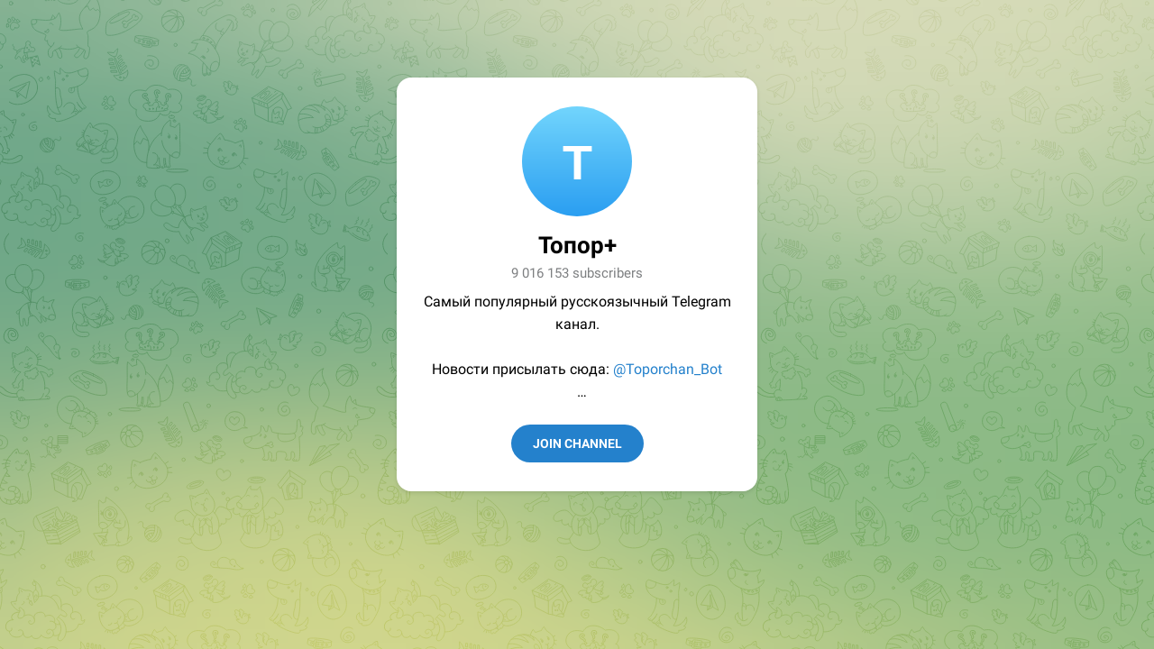

--- FILE ---
content_type: text/html; charset=utf-8
request_url: https://tttttt.me/+NW9tienVQI02MWU6
body_size: 4890
content:
<!DOCTYPE html>
<html>
  <head>
    <meta charset="utf-8">
    <title>Telegram: Join Group Chat</title>
    <meta name="viewport" content="width=device-width, initial-scale=1.0">
    <script>try{if(window.parent!=null&&window!=window.parent){window.parent.postMessage(JSON.stringify({eventType:'web_app_open_tg_link',eventData:{path_full:"\/+NW9tienVQI02MWU6"}}),'https://web.telegram.org');}}catch(e){}</script>
    
<meta property="al:ios:app_store_id" content="686449807">
<meta property="al:ios:app_name" content="Telegram Messenger">
<meta property="al:ios:url" content="tg://join?invite=NW9tienVQI02MWU6">

<meta property="al:android:url" content="tg://join?invite=NW9tienVQI02MWU6">
<meta property="al:android:app_name" content="Telegram">
<meta property="al:android:package" content="org.telegram.messenger">

<meta name="twitter:app:name:iphone" content="Telegram Messenger">
<meta name="twitter:app:id:iphone" content="686449807">
<meta name="twitter:app:url:iphone" content="tg://join?invite=NW9tienVQI02MWU6">
<meta name="twitter:app:name:ipad" content="Telegram Messenger">
<meta name="twitter:app:id:ipad" content="686449807">
<meta name="twitter:app:url:ipad" content="tg://join?invite=NW9tienVQI02MWU6">
<meta name="twitter:app:name:googleplay" content="Telegram">
<meta name="twitter:app:id:googleplay" content="org.telegram.messenger">
<meta name="twitter:app:url:googleplay" content="https://tttttt.me/+NW9tienVQI02MWU6">

<meta name="apple-itunes-app" content="app-id=686449807, app-argument: tg://join?invite=NW9tienVQI02MWU6">
    <script>window.matchMedia&&window.matchMedia('(prefers-color-scheme: dark)').matches&&document.documentElement&&document.documentElement.classList&&document.documentElement.classList.add('theme_dark');</script>
    <link rel="icon" type="image/svg+xml" href="//telegram.org/img/website_icon.svg?4">
<link rel="apple-touch-icon" sizes="180x180" href="//telegram.org/img/apple-touch-icon.png">
<link rel="icon" type="image/png" sizes="32x32" href="//telegram.org/img/favicon-32x32.png">
<link rel="icon" type="image/png" sizes="16x16" href="//telegram.org/img/favicon-16x16.png">
<link rel="alternate icon" href="//telegram.org/img/favicon.ico" type="image/x-icon" />
    <link href="//telegram.org/css/font-roboto.css?1" rel="stylesheet" type="text/css">
    <!--link href="/css/myriad.css" rel="stylesheet"-->
    <link href="//telegram.org/css/bootstrap.min.css?3" rel="stylesheet">
    <link href="//telegram.org/css/telegram.css?249" rel="stylesheet" media="screen">
  </head>
  <body class="no_transition">
      <div class="tgme_background_wrap">
    <canvas id="tgme_background" class="tgme_background default" width="50" height="50" data-colors="dbddbb,6ba587,d5d88d,88b884"></canvas>
    <div class="tgme_background_pattern default"></div>
  </div>
    <div class="tgme_page_wrap">
      <div class="tgme_head_wrap hidden">
        <div class="tgme_head">
          <a href="//telegram.org/" class="tgme_head_brand">
            <svg class="tgme_logo" height="34" viewBox="0 0 133 34" width="133" xmlns="http://www.w3.org/2000/svg">
              <g fill="none" fill-rule="evenodd">
                <circle cx="17" cy="17" fill="var(--accent-btn-color)" r="17"/><path d="m7.06510669 16.9258959c5.22739451-2.1065178 8.71314291-3.4952633 10.45724521-4.1662364 4.9797665-1.9157646 6.0145193-2.2485535 6.6889567-2.2595423.1483363-.0024169.480005.0315855.6948461.192827.1814076.1361492.23132.3200675.2552048.4491519.0238847.1290844.0536269.4231419.0299841.65291-.2698553 2.6225356-1.4375148 8.986738-2.0315537 11.9240228-.2513602 1.2428753-.7499132 1.5088847-1.2290685 1.5496672-1.0413153.0886298-1.8284257-.4857912-2.8369905-1.0972863-1.5782048-.9568691-2.5327083-1.3984317-4.0646293-2.3321592-1.7703998-1.0790837-.212559-1.583655.7963867-2.5529189.2640459-.2536609 4.7753906-4.3097041 4.755976-4.431706-.0070494-.0442984-.1409018-.481649-.2457499-.5678447-.104848-.0861957-.2595946-.0567202-.3712641-.033278-.1582881.0332286-2.6794907 1.5745492-7.5636077 4.6239616-.715635.4545193-1.3638349.6759763-1.9445998.6643712-.64024672-.0127938-1.87182452-.334829-2.78737602-.6100966-1.12296117-.3376271-1.53748501-.4966332-1.45976769-1.0700283.04048-.2986597.32581586-.610598.8560076-.935815z" fill="#fff"/><path d="m49.4 24v-12.562h-4.224v-2.266h11.198v2.266h-4.268v12.562zm16.094-4.598h-7.172c.066 1.936 1.562 2.772 3.3 2.772 1.254 0 2.134-.198 2.97-.484l.396 1.848c-.924.396-2.2.682-3.74.682-3.476 0-5.522-2.134-5.522-5.412 0-2.97 1.804-5.764 5.236-5.764 3.476 0 4.62 2.86 4.62 5.214 0 .506-.044.902-.088 1.144zm-7.172-1.892h4.708c.022-.99-.418-2.618-2.222-2.618-1.672 0-2.376 1.518-2.486 2.618zm9.538 6.49v-15.62h2.706v15.62zm14.84-4.598h-7.172c.066 1.936 1.562 2.772 3.3 2.772 1.254 0 2.134-.198 2.97-.484l.396 1.848c-.924.396-2.2.682-3.74.682-3.476 0-5.522-2.134-5.522-5.412 0-2.97 1.804-5.764 5.236-5.764 3.476 0 4.62 2.86 4.62 5.214 0 .506-.044.902-.088 1.144zm-7.172-1.892h4.708c.022-.99-.418-2.618-2.222-2.618-1.672 0-2.376 1.518-2.486 2.618zm19.24-1.144v6.072c0 2.244-.462 3.85-1.584 4.862-1.1.99-2.662 1.298-4.136 1.298-1.364 0-2.816-.308-3.74-.858l.594-2.046c.682.396 1.826.814 3.124.814 1.76 0 3.08-.924 3.08-3.234v-.924h-.044c-.616.946-1.694 1.584-3.124 1.584-2.662 0-4.554-2.2-4.554-5.236 0-3.52 2.288-5.654 4.862-5.654 1.65 0 2.596.792 3.102 1.672h.044l.11-1.43h2.354c-.044.726-.088 1.606-.088 3.08zm-2.706 2.948v-1.738c0-.264-.022-.506-.088-.726-.286-.99-1.056-1.738-2.2-1.738-1.518 0-2.64 1.32-2.64 3.498 0 1.826.924 3.3 2.618 3.3 1.012 0 1.892-.66 2.2-1.65.088-.264.11-.638.11-.946zm5.622 4.686v-7.26c0-1.452-.022-2.508-.088-3.454h2.332l.11 2.024h.066c.528-1.496 1.782-2.266 2.948-2.266.264 0 .418.022.638.066v2.53c-.242-.044-.484-.066-.814-.066-1.276 0-2.178.814-2.42 2.046-.044.242-.066.528-.066.814v5.566zm16.05-6.424v3.85c0 .968.044 1.914.176 2.574h-2.442l-.198-1.188h-.066c-.638.836-1.76 1.43-3.168 1.43-2.156 0-3.366-1.562-3.366-3.19 0-2.684 2.398-4.07 6.358-4.048v-.176c0-.704-.286-1.87-2.178-1.87-1.056 0-2.156.33-2.882.792l-.528-1.76c.792-.484 2.178-.946 3.872-.946 3.432 0 4.422 2.178 4.422 4.532zm-2.64 2.662v-1.474c-1.914-.022-3.74.374-3.74 2.002 0 1.056.682 1.54 1.54 1.54 1.1 0 1.87-.704 2.134-1.474.066-.198.066-.396.066-.594zm5.6 3.762v-7.524c0-1.232-.044-2.266-.088-3.19h2.31l.132 1.584h.066c.506-.836 1.474-1.826 3.3-1.826 1.408 0 2.508.792 2.97 1.98h.044c.374-.594.814-1.034 1.298-1.342.616-.418 1.298-.638 2.2-.638 1.76 0 3.564 1.21 3.564 4.642v6.314h-2.64v-5.918c0-1.782-.616-2.838-1.914-2.838-.924 0-1.606.66-1.892 1.43-.088.242-.132.594-.132.902v6.424h-2.64v-6.204c0-1.496-.594-2.552-1.848-2.552-1.012 0-1.694.792-1.958 1.518-.088.286-.132.594-.132.902v6.336z" fill="var(--tme-logo-color)" fill-rule="nonzero"/>
              </g>
            </svg>
          </a>
          <a class="tgme_head_right_btn" href="//telegram.org/dl?tme=54d140ea7af22b19fb_12786829501860984363">
            Download
          </a>
        </div>
      </div>
      <div class="tgme_body_wrap">
        <div class="tgme_page">
          <div class="tgme_page_photo">
<a href="tg://join?invite=NW9tienVQI02MWU6"><img class="tgme_page_photo_image" src="[data-uri]%2BPGRlZnM%2BPGxpbmVhckdyYWRpZW50IGlkPSJnIiB4MT0iMCUiIHgyPSIwJSIgeTE9IjAlIiB5Mj0iMTAwJSI%2BPHN0b3Agb2Zmc2V0PSIwJSIgc3RvcC1jb2xvcj0iIzcyZDVmZCIvPjxzdG9wIG9mZnNldD0iMTAwJSIgc3RvcC1jb2xvcj0iIzJhOWVmMSIvPjwvbGluZWFyR3JhZGllbnQ%[base64]%2BPHJlY3Qgd2lkdGg9IjEwMCIgaGVpZ2h0PSIxMDAiIGZpbGw9InVybCgjZykiLz48dGV4dCB0ZXh0LWFuY2hvcj0ibWlkZGxlIiB4PSI1MCIgeT0iNjYiIGZpbGw9IiNmZmYiPtCiPC90ZXh0Pjwvc3ZnPg%3D%3D"></a>
</div>
<div class="tgme_page_title" dir="auto">
<span dir="auto">Топор+</span>
</div>
<div class="tgme_page_extra">9 016 153 subscribers</div>
<div class="tgme_page_description" dir="auto">Самый популярный русскоязычный Telegram канал.<br/><br/>Новости присылать сюда: <a href="https://tttttt.me/Toporchan_Bot">@Toporchan_Bot</a><br/><br/>Live канал – https://tttttt.me/+n0B2XbLYjbMwMDEy<br/><br/>Открытый канал – <a href="https://tttttt.me/topor">@topor</a><br/><br/>По вопросам сотрудничества: <a href="https://tttttt.me/toporch">@toporch</a><br/><br/>Топор ВК: https://vk.com/toportg</div>
<div class="tgme_page_action">
<a class="tgme_action_button_new shine" href="tg://join?invite=NW9tienVQI02MWU6">Join Channel</a>
</div>
<!-- WEBOGRAM_BTN -->
<div class="tgme_page_additional">
You are invited to the channel <strong dir="auto">Топор+</strong>. Click above to join.
</div>
        </div>
        
      </div>
    </div>

    <div id="tgme_frame_cont"></div>

    <script src="//telegram.org/js/tgwallpaper.min.js?3"></script>

    <script type="text/javascript">

var protoUrl = "tg:\/\/join?invite=NW9tienVQI02MWU6";
if (false) {
  var iframeContEl = document.getElementById('tgme_frame_cont') || document.body;
  var iframeEl = document.createElement('iframe');
  iframeContEl.appendChild(iframeEl);
  var pageHidden = false;
  window.addEventListener('pagehide', function () {
    pageHidden = true;
  }, false);
  window.addEventListener('blur', function () {
    pageHidden = true;
  }, false);
  if (iframeEl !== null) {
    iframeEl.src = protoUrl;
  }
  !false && setTimeout(function() {
    if (!pageHidden) {
      //window.location = protoUrl;
    }
  }, 2000);
}
else if (protoUrl) {
  setTimeout(function() {
    //window.location = protoUrl;
  }, 100);
}

var tme_bg = document.getElementById('tgme_background');
if (tme_bg) {
  TWallpaper.init(tme_bg);
  TWallpaper.animate(true);
  window.onfocus = function(){ TWallpaper.update(); };
}
document.body.classList.remove('no_transition');

function toggleTheme(dark) {
  document.documentElement.classList.toggle('theme_dark', dark);
  window.Telegram && Telegram.setWidgetOptions({dark: dark});
}
if (window.matchMedia) {
  var darkMedia = window.matchMedia('(prefers-color-scheme: dark)');
  toggleTheme(darkMedia.matches);
  darkMedia.addListener(function(e) {
    toggleTheme(e.matches);
  });
}

    
    </script>
  <script defer src="https://static.cloudflareinsights.com/beacon.min.js/vcd15cbe7772f49c399c6a5babf22c1241717689176015" integrity="sha512-ZpsOmlRQV6y907TI0dKBHq9Md29nnaEIPlkf84rnaERnq6zvWvPUqr2ft8M1aS28oN72PdrCzSjY4U6VaAw1EQ==" data-cf-beacon='{"version":"2024.11.0","token":"384c3081515646ce98f349176672d05b","r":1,"server_timing":{"name":{"cfCacheStatus":true,"cfEdge":true,"cfExtPri":true,"cfL4":true,"cfOrigin":true,"cfSpeedBrain":true},"location_startswith":null}}' crossorigin="anonymous"></script>
</body>
</html>
<!-- page generated in 6.57ms -->
